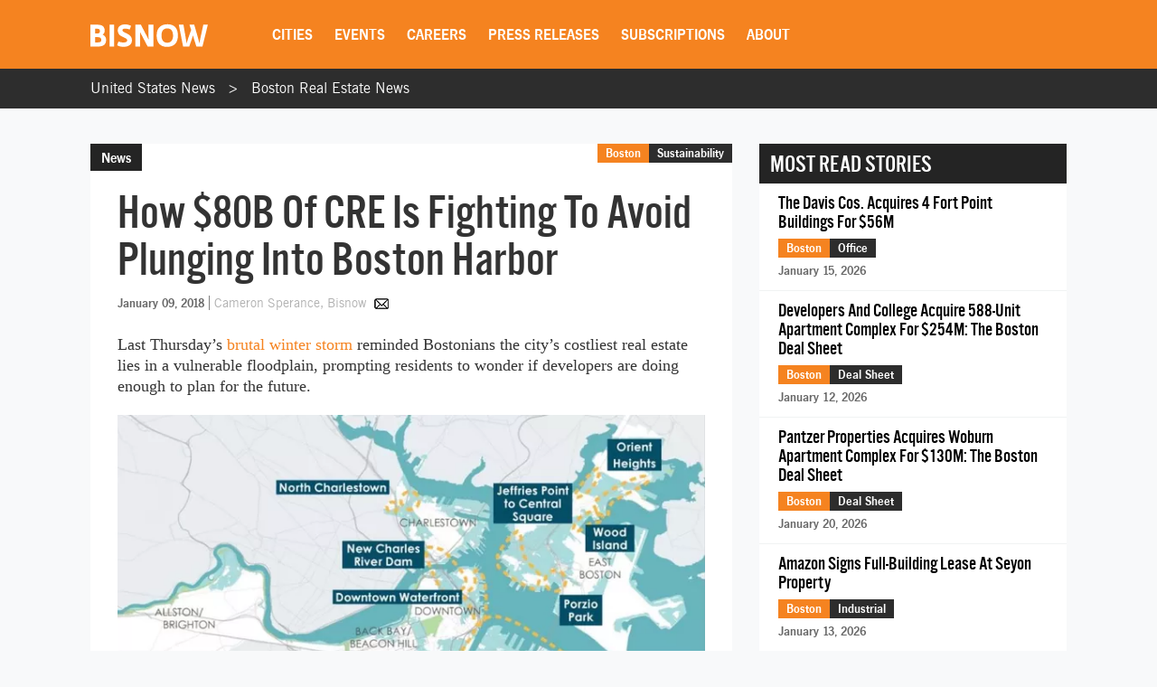

--- FILE ---
content_type: text/html; charset=utf-8
request_url: https://www.google.com/recaptcha/api2/aframe
body_size: 267
content:
<!DOCTYPE HTML><html><head><meta http-equiv="content-type" content="text/html; charset=UTF-8"></head><body><script nonce="dJGDCkYCF05uSbb-VnRJbw">/** Anti-fraud and anti-abuse applications only. See google.com/recaptcha */ try{var clients={'sodar':'https://pagead2.googlesyndication.com/pagead/sodar?'};window.addEventListener("message",function(a){try{if(a.source===window.parent){var b=JSON.parse(a.data);var c=clients[b['id']];if(c){var d=document.createElement('img');d.src=c+b['params']+'&rc='+(localStorage.getItem("rc::a")?sessionStorage.getItem("rc::b"):"");window.document.body.appendChild(d);sessionStorage.setItem("rc::e",parseInt(sessionStorage.getItem("rc::e")||0)+1);localStorage.setItem("rc::h",'1768981116223');}}}catch(b){}});window.parent.postMessage("_grecaptcha_ready", "*");}catch(b){}</script></body></html>